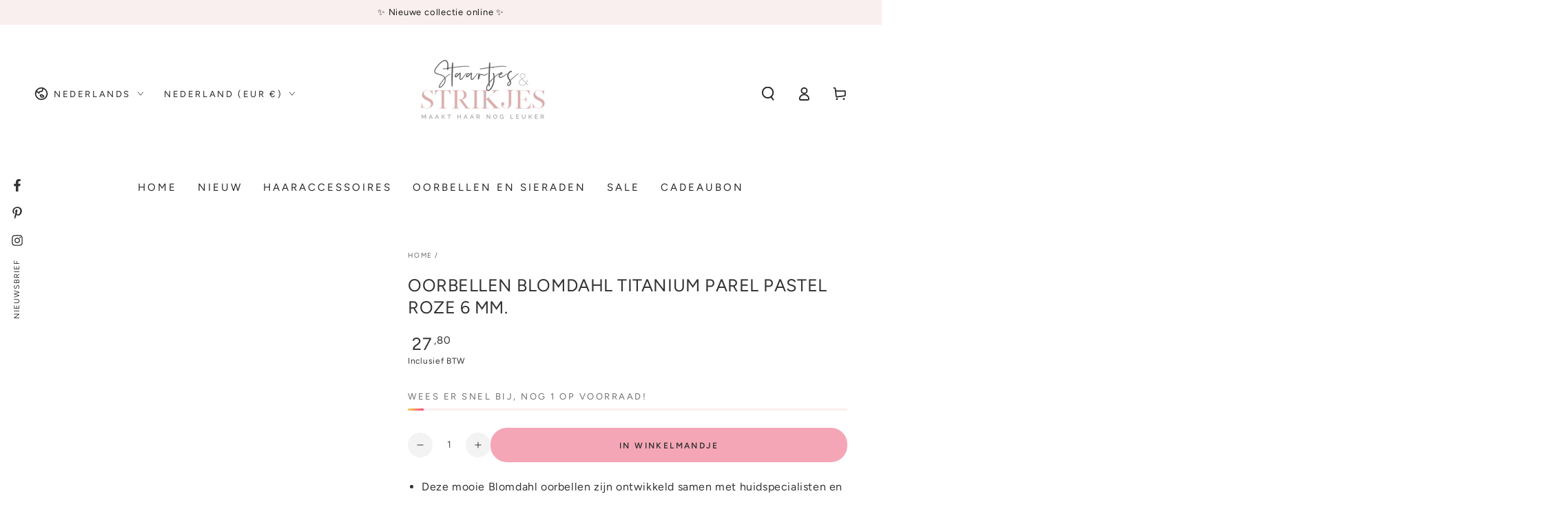

--- FILE ---
content_type: text/css
request_url: https://staartjesenstrikjes.nl/cdn/shop/t/123/assets/component-complementary-products.css?v=84017637281154892811760969547
body_size: -204
content:
.complementary-products li+li{margin-top:2rem}.complementary-products .card__badge{display:none}.complementary-products .card-wrapper{display:flex}.complementary-products .card{width:7rem;line-height:0;overflow:hidden;border-radius:min(var(--card-radius),.3rem)}.complementary-products .card__media{background:none;padding-bottom:0}.complementary-products .card+.card-information{flex:1 1 auto;padding-top:0;padding-inline-start:2rem;flex-direction:column}.complementary-products .product__accordion>.summary__title{padding-top:1.5rem;padding-bottom:1.5rem}.accordion+.complementary-products .accordion,.complementary-products.is-accordion+.accordion{margin-top:0;border-top:0}.complementary-products:not(.is-accordion) .accordion{border-bottom:0}.complementary-products:not(.is-accordion) .accordion__content{padding-bottom:0}.complementary-products .card-information__wrapper{display:flex;align-items:flex-start;justify-content:space-between;flex-direction:column;gap:.3rem}.complementary-products .card-information__wrapper>*:not(.visually-hidden:first-child)+*{margin-top:0}.complementary-products .card-information__button{position:relative;height:100%;bottom:0;flex-direction:column;row-gap:5rem;transform:none}.complementary-products .card-information__button add-to-cart{display:inline-flex;width:max-content;font-size:1rem;text-transform:uppercase}@media screen and (min-width: 750px){.complementary-products .card-information__button .button{transform:none;max-width:max-content}.complementary-products .card-information__button .button.loading{padding-right:2.5rem}}@media screen and (hover: none) and (max-width: 1366px),screen and (max-width: 749px){.complementary-products .card+.card-information{padding-inline-start:1.5rem;justify-content:flex-start}.complementary-products .card-information__button .button{width:3.6rem;height:3.6rem;justify-content:center;box-shadow:inset 0 0 0 .1rem rgb(var(--color-border));border-radius:0}.complementary-products .card-information__button .button.loading:after{left:50%;width:2rem;height:2rem;margin-top:-1rem;margin-left:-1rem}.complementary-products .card-information__button .button--cta:not(.loading):before,.complementary-products .card-information__button .button--cta:not(.loading):after{display:none}}.complementary-products .price bdi{font-size:calc(var(--font-price-scale) * 1.4rem)}
/*# sourceMappingURL=/cdn/shop/t/123/assets/component-complementary-products.css.map?v=84017637281154892811760969547 */


--- FILE ---
content_type: text/css
request_url: https://staartjesenstrikjes.nl/cdn/shop/t/123/assets/component-cart-recommendations.css?v=163579405092959948321760969552
body_size: 175
content:
.mini-cart.is-empty+.cart-recommendations{display:none}.cart-recommendations{display:block;position:relative;text-align:start;margin-top:2rem;border-top:.1rem solid rgb(var(--color-border))}.cart-recommendations .title{justify-content:center;white-space:nowrap;position:absolute;top:0;left:1rem;padding:0 1rem;transform:translateY(-50%);background-color:rgb(var(--color-background));text-transform:uppercase;letter-spacing:.3rem;margin:0}.cart-recommendations .mini-cart__navigation{padding:2rem}.cart-recommendations .mini-cart__navigation .product-content{margin-top:0}.cart-recommendations .mini-cart__navigation .product-content .link{margin-inline-end:0}.cart-recommendations .mini-cart__navigation .product-button{margin-top:auto}.cart-recommendations .mini-cart__navigation .price,.cart-recommendations .mini-cart__navigation .product-button .button,.cart-recommendations .mini-cart__navigation .caption-with-letter-spacing+.product-content{margin-top:.6rem}.cart-recommendations .loading-overlay{position:static;display:flex;align-items:center;justify-content:center;width:100%;min-height:10rem}.cart-recommendations .mini-cart__navigation li{border-top:0}@media screen and (min-width: 750px){.cart-drawer{overflow:visible}.cart-recommendations .title{position:static;transform:none;background-color:transparent;padding:3rem 3rem 0}.cart-recommendations .mini-cart__navigation{padding:2.5rem 3rem}.cart-drawer-container.menu-closing .cart-recommendations{transition-delay:0s;transition-duration:var(--duration-short)}.cart-drawer .cart-recommendations{transition-delay:calc(var(--duration-long) + var(--duration-short))}.cart-recommendations{margin-top:0;z-index:-1;position:absolute;top:0;right:100%;width:32rem;height:var(--max-height);background-color:rgb(var(--color-background));border-inline-end:.1rem solid rgb(var(--color-border));border-top:0;overflow-x:hidden;overflow-y:auto;scroll-snap-type:y mandatory;scroll-behavior:smooth;scrollbar-width:thin}.cart-recommendations::-webkit-scrollbar{-webkit-appearance:none;appearance:none;width:.2rem;border-radius:1.6rem;background-color:transparent}.cart-recommendations::-webkit-scrollbar-thumb{border-radius:1.6rem;background-color:rgb(var(--color-border))}.cart-recommendations .mini-cart__navigation .product-button .button .small-hide{display:flex;align-items:center}}@media screen and (max-width: 749px){.mini-cart__main{display:flex;flex-direction:column-reverse}.mini-cart__main cart-items{padding-top:0}.mini-cart__main .cart-recommendations+cart-items{flex:1 1 auto}.cart-recommendations{border-bottom:.1rem solid rgb(var(--color-border));margin-bottom:-.1rem}.cart-recommendations .title{font-size:1.2rem}.cart-recommendations .mini-cart__navigation{padding-top:3rem;display:flex;flex-direction:row;column-gap:1.5rem;overflow-y:hidden;overflow-x:auto;scroll-snap-type:x mandatory;scroll-behavior:smooth;scrollbar-width:thin;-webkit-overflow-scrolling:touch}.cart-recommendations .mini-cart__navigation li{width:82%;max-width:100%;flex-grow:1;flex-shrink:0;padding:0}.cart-recommendations .mini-cart__navigation::-webkit-scrollbar{-webkit-appearance:none;appearance:none;height:.2rem;border-radius:1.6rem;background-color:transparent}.cart-recommendations .mini-cart__navigation::-webkit-scrollbar-thumb{border-radius:1.6rem;background-color:rgb(var(--color-border))}.cart-recommendations .mini-cart__navigation .product-button .button{width:3.6rem;height:3.6rem;justify-content:center;box-shadow:inset 0 0 0 .1rem rgb(var(--color-border))}.cart-recommendations .mini-cart__navigation .product-button .button.loading:after{left:50%;width:2rem;height:2rem;margin-top:-1rem;margin-left:-1rem}}
/*# sourceMappingURL=/cdn/shop/t/123/assets/component-cart-recommendations.css.map?v=163579405092959948321760969552 */


--- FILE ---
content_type: text/javascript; charset=utf-8
request_url: https://staartjesenstrikjes.nl/products/oorbellen-blomdahl-titanium-parel-licht-roze-6-mm-1.js
body_size: 1053
content:
{"id":4758090874929,"title":"Oorbellen Blomdahl titanium parel pastel roze 6 mm.","handle":"oorbellen-blomdahl-titanium-parel-licht-roze-6-mm-1","description":"\u003cul\u003e\n\u003cli\u003e\n\u003cp\u003eDeze mooie Blomdahl oorbellen zijn ontwikkeld samen met huidspecialisten en zijn gemaakt van Pure Medical Titanium.\u003c\/p\u003e\n\u003cp\u003e\u003cmeta charset=\"utf-8\"\u003eVoor jouw veiligheid worden alle sieraden van Blomdahl vervaardigd in een hygiënische omgeving en verpakt in een gesealde Clean Pack. Zo ben je er zeker van dat jij de eerste bent die in contact komt met je nieuwe sieraden. De Clean Pack zorgt ervoor dat de sieraden hygiënisch blijven totdat je de verpakking opent. Het label fungeert hierbij als verzegeling. \u003cb\u003eLet op!\u003c\/b\u003e Om hygiënische redenen kan een geopende verpakking of Clean Pack niet worden geretourneerd.\u003c\/p\u003e\n\u003cp\u003eDe oorbellen zijn superlicht waardoor ze ook perfect zijn voor kinderen en grotere meiden.\u003c\/p\u003e\n\u003c\/li\u003e\n\u003cli\u003e\n\u003cp\u003eDeze oorbelletjes zijn mooi afgewerkt en hebben een afmeting van 6 x 6 mm. en worden geleverd met 2 achterkantjes.\u003c\/p\u003e\n\u003c\/li\u003e\n\u003c\/ul\u003e\n\u003cul\u003e\n\u003cli\u003e\n\u003cp\u003e\u003cspan\u003eWij hanteren een garantie termijn van 1 maand op de oorbelletjes mits ze naar behoren zijn gedragen. De garantie gaat in op de dag dat wij de oorbelletjes naar je opsturen. Hou hier rekening mee als je de oorbelletjes op een later tijdstip cadeau wilt geven, controleer ze bij ontvangst.\u003cbr\u003e\u003cbr\u003eOnder de garantie vallen niet: krasjes en deukjes en andere schade die door dagelijks gebruik kunnen ontstaan, valschade en evenmin schade\/verkleuring veroorzaakt door blootstelling aan chemicaliën zoals aanwezig is sommige soorten parfum, make-up, shampoo, haarstyling producten, chloorwater ed.\u003c\/span\u003e\u003c\/p\u003e\n\u003c\/li\u003e\n\u003c\/ul\u003e","published_at":"2020-09-04T11:52:35+02:00","created_at":"2020-09-04T11:51:14+02:00","vendor":"Staartjes en strikjes","type":"Huidvriendelijke sieraden","tags":["Blomdahl","blomdahl-huidvriendelijke-oorbellen","huidvriendelijke-sieraden","Oorbellen huidvriendelijk","roze","synkro-clone-huidvriendelijke-sieraden","titanium","under-50","under-75"],"price":2780,"price_min":2780,"price_max":2780,"available":true,"price_varies":false,"compare_at_price":null,"compare_at_price_min":0,"compare_at_price_max":0,"compare_at_price_varies":false,"variants":[{"id":32394092150833,"title":"Default Title","option1":"Default Title","option2":null,"option3":null,"sku":"15-1233-29","requires_shipping":true,"taxable":true,"featured_image":null,"available":true,"name":"Oorbellen Blomdahl titanium parel pastel roze 6 mm.","public_title":null,"options":["Default Title"],"price":2780,"weight":25,"compare_at_price":null,"inventory_management":"shopify","barcode":"","requires_selling_plan":false,"selling_plan_allocations":[]}],"images":["\/\/cdn.shopify.com\/s\/files\/1\/0258\/4703\/8001\/products\/oorbellen-blomdahl-titanium-swarovski-parel-pastel-roze-6-mm-777030.jpg?v=1604569457","\/\/cdn.shopify.com\/s\/files\/1\/0258\/4703\/8001\/products\/oorbellen-blomdahl-titanium-swarovski-parel-pastel-roze-6-mm-155578.jpg?v=1604569457","\/\/cdn.shopify.com\/s\/files\/1\/0258\/4703\/8001\/products\/oorbellen-blomdahl-titanium-swarovski-parel-pastel-roze-6-mm-233846.jpg?v=1604569457","\/\/cdn.shopify.com\/s\/files\/1\/0258\/4703\/8001\/products\/oorbellen-blomdahl-titanium-swarovski-parel-pastel-roze-6-mm-190806.jpg?v=1604569457"],"featured_image":"\/\/cdn.shopify.com\/s\/files\/1\/0258\/4703\/8001\/products\/oorbellen-blomdahl-titanium-swarovski-parel-pastel-roze-6-mm-777030.jpg?v=1604569457","options":[{"name":"Title","position":1,"values":["Default Title"]}],"url":"\/products\/oorbellen-blomdahl-titanium-parel-licht-roze-6-mm-1","media":[{"alt":"Oorbellen Blomdahl titanium Swarovski parel pastel roze 6 mm. - Staartjes en Strikjes","id":7762887966769,"position":1,"preview_image":{"aspect_ratio":1.0,"height":1000,"width":1000,"src":"https:\/\/cdn.shopify.com\/s\/files\/1\/0258\/4703\/8001\/products\/oorbellen-blomdahl-titanium-swarovski-parel-pastel-roze-6-mm-777030.jpg?v=1604569457"},"aspect_ratio":1.0,"height":1000,"media_type":"image","src":"https:\/\/cdn.shopify.com\/s\/files\/1\/0258\/4703\/8001\/products\/oorbellen-blomdahl-titanium-swarovski-parel-pastel-roze-6-mm-777030.jpg?v=1604569457","width":1000},{"alt":"Oorbellen Blomdahl titanium Swarovski parel pastel roze 6 mm. - Staartjes en Strikjes","id":7762888032305,"position":2,"preview_image":{"aspect_ratio":1.0,"height":1000,"width":1000,"src":"https:\/\/cdn.shopify.com\/s\/files\/1\/0258\/4703\/8001\/products\/oorbellen-blomdahl-titanium-swarovski-parel-pastel-roze-6-mm-155578.jpg?v=1604569457"},"aspect_ratio":1.0,"height":1000,"media_type":"image","src":"https:\/\/cdn.shopify.com\/s\/files\/1\/0258\/4703\/8001\/products\/oorbellen-blomdahl-titanium-swarovski-parel-pastel-roze-6-mm-155578.jpg?v=1604569457","width":1000},{"alt":"Oorbellen Blomdahl titanium Swarovski parel pastel roze 6 mm. - Staartjes en Strikjes","id":7762888065073,"position":3,"preview_image":{"aspect_ratio":1.0,"height":1000,"width":1000,"src":"https:\/\/cdn.shopify.com\/s\/files\/1\/0258\/4703\/8001\/products\/oorbellen-blomdahl-titanium-swarovski-parel-pastel-roze-6-mm-233846.jpg?v=1604569457"},"aspect_ratio":1.0,"height":1000,"media_type":"image","src":"https:\/\/cdn.shopify.com\/s\/files\/1\/0258\/4703\/8001\/products\/oorbellen-blomdahl-titanium-swarovski-parel-pastel-roze-6-mm-233846.jpg?v=1604569457","width":1000},{"alt":"Oorbellen Blomdahl titanium Swarovski parel pastel roze 6 mm. - Staartjes en Strikjes","id":7762888097841,"position":4,"preview_image":{"aspect_ratio":1.0,"height":1000,"width":1000,"src":"https:\/\/cdn.shopify.com\/s\/files\/1\/0258\/4703\/8001\/products\/oorbellen-blomdahl-titanium-swarovski-parel-pastel-roze-6-mm-190806.jpg?v=1604569457"},"aspect_ratio":1.0,"height":1000,"media_type":"image","src":"https:\/\/cdn.shopify.com\/s\/files\/1\/0258\/4703\/8001\/products\/oorbellen-blomdahl-titanium-swarovski-parel-pastel-roze-6-mm-190806.jpg?v=1604569457","width":1000}],"requires_selling_plan":false,"selling_plan_groups":[]}